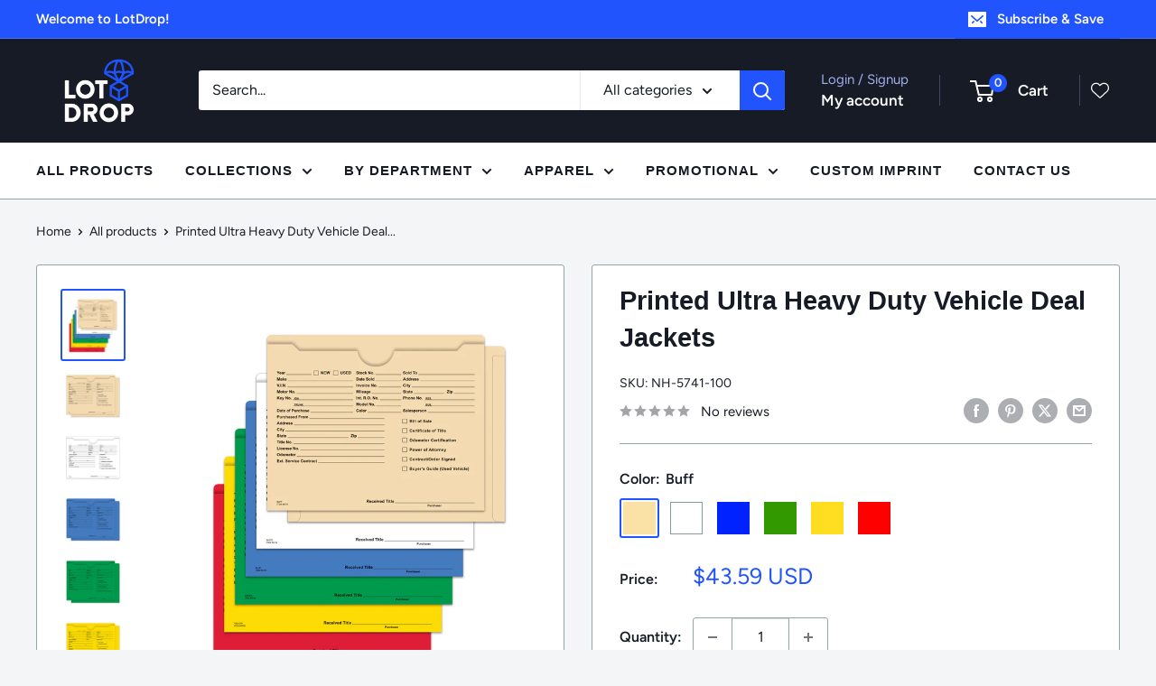

--- FILE ---
content_type: text/javascript
request_url: https://lotdrop.com/cdn/shop/t/25/assets/custom.js?v=102476495355921946141694628528
body_size: -701
content:
//# sourceMappingURL=/cdn/shop/t/25/assets/custom.js.map?v=102476495355921946141694628528


--- FILE ---
content_type: text/javascript
request_url: https://polo.feathr.co/v1/analytics/match/script.js?a_id=607747eb9faa71e5a6949871&pk=feathr
body_size: -295
content:
(function (w) {
    
        
        
    if (typeof w.feathr === 'function') {
        w.feathr('match', '69733fd6b607b10002155f39');
    }
        
    
}(window));